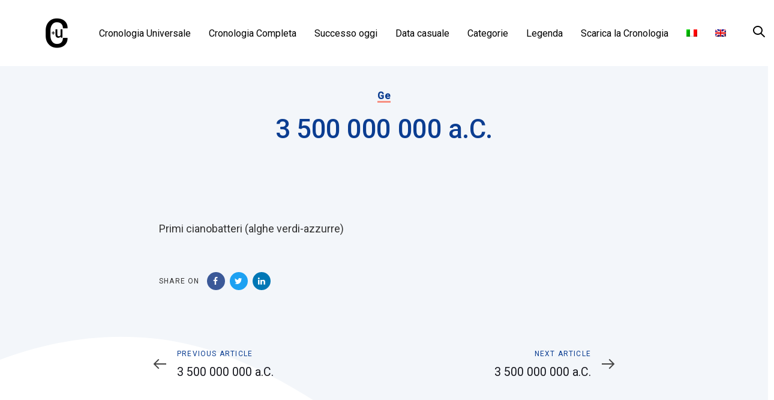

--- FILE ---
content_type: text/html; charset=UTF-8
request_url: https://cronologia-universale.it/3-500-000-000-a-c-6/
body_size: 63256
content:
<!DOCTYPE html>
<html lang="it-IT">
<head >

	<meta charset="UTF-8">
	<meta name="viewport" content="width=device-width, initial-scale=1.0" />
	<meta http-equiv="X-UA-Compatible" content="IE=edge">
	<link rel="profile" href="https://gmpg.org/xfn/11">
	<meta name="mobile-web-app-capable" content="yes">
<meta name="apple-mobile-web-app-capable" content="yes">
<meta name="apple-mobile-web-app-title" content="Cronologia Universale - ">
<link rel="pingback" href="https://cronologia-universale.it/xmlrpc.php" />
<meta name='robots' content='index, follow, max-image-preview:large, max-snippet:-1, max-video-preview:-1' />
	<style>img:is([sizes="auto" i], [sizes^="auto," i]) { contain-intrinsic-size: 3000px 1500px }</style>
	<link rel="alternate" hreflang="it" href="https://cronologia-universale.it/3-500-000-000-a-c-6/" />
<link rel="alternate" hreflang="en" href="https://cronologia-universale.it/en/3500000000-bc-6/" />
<link rel="alternate" hreflang="x-default" href="https://cronologia-universale.it/3-500-000-000-a-c-6/" />

	<!-- This site is optimized with the Yoast SEO plugin v26.0 - https://yoast.com/wordpress/plugins/seo/ -->
	<title>3 500 000 000 a.C. - Cronologia Universale</title>
	<link rel="canonical" href="https://cronologia-universale.it/3-500-000-000-a-c-6/" />
	<meta property="og:locale" content="it_IT" />
	<meta property="og:type" content="article" />
	<meta property="og:title" content="3 500 000 000 a.C. - Cronologia Universale" />
	<meta property="og:description" content="Primi cianobatteri (alghe verdi-azzurre)" />
	<meta property="og:url" content="https://cronologia-universale.it/3-500-000-000-a-c-6/" />
	<meta property="og:site_name" content="Cronologia Universale" />
	<meta property="article:published_time" content="2026-01-18T01:01:21+00:00" />
	<meta name="author" content="Rick" />
	<meta name="twitter:card" content="summary_large_image" />
	<meta name="twitter:label1" content="Scritto da" />
	<meta name="twitter:data1" content="Rick" />
	<script type="application/ld+json" class="yoast-schema-graph">{"@context":"https://schema.org","@graph":[{"@type":"WebPage","@id":"https://cronologia-universale.it/3-500-000-000-a-c-6/","url":"https://cronologia-universale.it/3-500-000-000-a-c-6/","name":"3 500 000 000 a.C. - Cronologia Universale","isPartOf":{"@id":"https://cronologia-universale.it/#website"},"datePublished":"2026-01-18T01:01:21+00:00","author":{"@id":"https://cronologia-universale.it/#/schema/person/f510f53010edc7a70b16caecf1c4af03"},"breadcrumb":{"@id":"https://cronologia-universale.it/3-500-000-000-a-c-6/#breadcrumb"},"inLanguage":"it-IT","potentialAction":[{"@type":"ReadAction","target":["https://cronologia-universale.it/3-500-000-000-a-c-6/"]}]},{"@type":"BreadcrumbList","@id":"https://cronologia-universale.it/3-500-000-000-a-c-6/#breadcrumb","itemListElement":[{"@type":"ListItem","position":1,"name":"Home","item":"https://cronologia-universale.it/"},{"@type":"ListItem","position":2,"name":"3 500 000 000 a.C."}]},{"@type":"WebSite","@id":"https://cronologia-universale.it/#website","url":"https://cronologia-universale.it/","name":"Cronologia Universale","description":"","potentialAction":[{"@type":"SearchAction","target":{"@type":"EntryPoint","urlTemplate":"https://cronologia-universale.it/?s={search_term_string}"},"query-input":{"@type":"PropertyValueSpecification","valueRequired":true,"valueName":"search_term_string"}}],"inLanguage":"it-IT"},{"@type":"Person","@id":"https://cronologia-universale.it/#/schema/person/f510f53010edc7a70b16caecf1c4af03","name":"Rick","image":{"@type":"ImageObject","inLanguage":"it-IT","@id":"https://cronologia-universale.it/#/schema/person/image/","url":"https://secure.gravatar.com/avatar/7f707c665808696c8fa12345661bf0ef3aa60982ce3781ec6cc5b16b7b828ba8?s=96&d=mm&r=g","contentUrl":"https://secure.gravatar.com/avatar/7f707c665808696c8fa12345661bf0ef3aa60982ce3781ec6cc5b16b7b828ba8?s=96&d=mm&r=g","caption":"Rick"},"sameAs":["https://cronologia-universale.it"],"url":"https://cronologia-universale.it/author/rick/"}]}</script>
	<!-- / Yoast SEO plugin. -->


<link rel='dns-prefetch' href='//www.googletagmanager.com' />
<link rel='dns-prefetch' href='//fonts.googleapis.com' />
<link rel="alternate" type="application/rss+xml" title="Cronologia Universale &raquo; Feed" href="https://cronologia-universale.it/feed/" />
<script type="text/javascript">
/* <![CDATA[ */
window._wpemojiSettings = {"baseUrl":"https:\/\/s.w.org\/images\/core\/emoji\/16.0.1\/72x72\/","ext":".png","svgUrl":"https:\/\/s.w.org\/images\/core\/emoji\/16.0.1\/svg\/","svgExt":".svg","source":{"concatemoji":"https:\/\/cronologia-universale.it\/wp-includes\/js\/wp-emoji-release.min.js?ver=6.8.3"}};
/*! This file is auto-generated */
!function(s,n){var o,i,e;function c(e){try{var t={supportTests:e,timestamp:(new Date).valueOf()};sessionStorage.setItem(o,JSON.stringify(t))}catch(e){}}function p(e,t,n){e.clearRect(0,0,e.canvas.width,e.canvas.height),e.fillText(t,0,0);var t=new Uint32Array(e.getImageData(0,0,e.canvas.width,e.canvas.height).data),a=(e.clearRect(0,0,e.canvas.width,e.canvas.height),e.fillText(n,0,0),new Uint32Array(e.getImageData(0,0,e.canvas.width,e.canvas.height).data));return t.every(function(e,t){return e===a[t]})}function u(e,t){e.clearRect(0,0,e.canvas.width,e.canvas.height),e.fillText(t,0,0);for(var n=e.getImageData(16,16,1,1),a=0;a<n.data.length;a++)if(0!==n.data[a])return!1;return!0}function f(e,t,n,a){switch(t){case"flag":return n(e,"\ud83c\udff3\ufe0f\u200d\u26a7\ufe0f","\ud83c\udff3\ufe0f\u200b\u26a7\ufe0f")?!1:!n(e,"\ud83c\udde8\ud83c\uddf6","\ud83c\udde8\u200b\ud83c\uddf6")&&!n(e,"\ud83c\udff4\udb40\udc67\udb40\udc62\udb40\udc65\udb40\udc6e\udb40\udc67\udb40\udc7f","\ud83c\udff4\u200b\udb40\udc67\u200b\udb40\udc62\u200b\udb40\udc65\u200b\udb40\udc6e\u200b\udb40\udc67\u200b\udb40\udc7f");case"emoji":return!a(e,"\ud83e\udedf")}return!1}function g(e,t,n,a){var r="undefined"!=typeof WorkerGlobalScope&&self instanceof WorkerGlobalScope?new OffscreenCanvas(300,150):s.createElement("canvas"),o=r.getContext("2d",{willReadFrequently:!0}),i=(o.textBaseline="top",o.font="600 32px Arial",{});return e.forEach(function(e){i[e]=t(o,e,n,a)}),i}function t(e){var t=s.createElement("script");t.src=e,t.defer=!0,s.head.appendChild(t)}"undefined"!=typeof Promise&&(o="wpEmojiSettingsSupports",i=["flag","emoji"],n.supports={everything:!0,everythingExceptFlag:!0},e=new Promise(function(e){s.addEventListener("DOMContentLoaded",e,{once:!0})}),new Promise(function(t){var n=function(){try{var e=JSON.parse(sessionStorage.getItem(o));if("object"==typeof e&&"number"==typeof e.timestamp&&(new Date).valueOf()<e.timestamp+604800&&"object"==typeof e.supportTests)return e.supportTests}catch(e){}return null}();if(!n){if("undefined"!=typeof Worker&&"undefined"!=typeof OffscreenCanvas&&"undefined"!=typeof URL&&URL.createObjectURL&&"undefined"!=typeof Blob)try{var e="postMessage("+g.toString()+"("+[JSON.stringify(i),f.toString(),p.toString(),u.toString()].join(",")+"));",a=new Blob([e],{type:"text/javascript"}),r=new Worker(URL.createObjectURL(a),{name:"wpTestEmojiSupports"});return void(r.onmessage=function(e){c(n=e.data),r.terminate(),t(n)})}catch(e){}c(n=g(i,f,p,u))}t(n)}).then(function(e){for(var t in e)n.supports[t]=e[t],n.supports.everything=n.supports.everything&&n.supports[t],"flag"!==t&&(n.supports.everythingExceptFlag=n.supports.everythingExceptFlag&&n.supports[t]);n.supports.everythingExceptFlag=n.supports.everythingExceptFlag&&!n.supports.flag,n.DOMReady=!1,n.readyCallback=function(){n.DOMReady=!0}}).then(function(){return e}).then(function(){var e;n.supports.everything||(n.readyCallback(),(e=n.source||{}).concatemoji?t(e.concatemoji):e.wpemoji&&e.twemoji&&(t(e.twemoji),t(e.wpemoji)))}))}((window,document),window._wpemojiSettings);
/* ]]> */
</script>
<style id='wp-emoji-styles-inline-css' type='text/css'>

	img.wp-smiley, img.emoji {
		display: inline !important;
		border: none !important;
		box-shadow: none !important;
		height: 1em !important;
		width: 1em !important;
		margin: 0 0.07em !important;
		vertical-align: -0.1em !important;
		background: none !important;
		padding: 0 !important;
	}
</style>
<link rel='stylesheet' id='wp-block-library-css' href='https://cronologia-universale.it/wp-includes/css/dist/block-library/style.min.css?ver=6.8.3' type='text/css' media='all' />
<style id='wp-block-library-theme-inline-css' type='text/css'>
.wp-block-audio :where(figcaption){color:#555;font-size:13px;text-align:center}.is-dark-theme .wp-block-audio :where(figcaption){color:#ffffffa6}.wp-block-audio{margin:0 0 1em}.wp-block-code{border:1px solid #ccc;border-radius:4px;font-family:Menlo,Consolas,monaco,monospace;padding:.8em 1em}.wp-block-embed :where(figcaption){color:#555;font-size:13px;text-align:center}.is-dark-theme .wp-block-embed :where(figcaption){color:#ffffffa6}.wp-block-embed{margin:0 0 1em}.blocks-gallery-caption{color:#555;font-size:13px;text-align:center}.is-dark-theme .blocks-gallery-caption{color:#ffffffa6}:root :where(.wp-block-image figcaption){color:#555;font-size:13px;text-align:center}.is-dark-theme :root :where(.wp-block-image figcaption){color:#ffffffa6}.wp-block-image{margin:0 0 1em}.wp-block-pullquote{border-bottom:4px solid;border-top:4px solid;color:currentColor;margin-bottom:1.75em}.wp-block-pullquote cite,.wp-block-pullquote footer,.wp-block-pullquote__citation{color:currentColor;font-size:.8125em;font-style:normal;text-transform:uppercase}.wp-block-quote{border-left:.25em solid;margin:0 0 1.75em;padding-left:1em}.wp-block-quote cite,.wp-block-quote footer{color:currentColor;font-size:.8125em;font-style:normal;position:relative}.wp-block-quote:where(.has-text-align-right){border-left:none;border-right:.25em solid;padding-left:0;padding-right:1em}.wp-block-quote:where(.has-text-align-center){border:none;padding-left:0}.wp-block-quote.is-large,.wp-block-quote.is-style-large,.wp-block-quote:where(.is-style-plain){border:none}.wp-block-search .wp-block-search__label{font-weight:700}.wp-block-search__button{border:1px solid #ccc;padding:.375em .625em}:where(.wp-block-group.has-background){padding:1.25em 2.375em}.wp-block-separator.has-css-opacity{opacity:.4}.wp-block-separator{border:none;border-bottom:2px solid;margin-left:auto;margin-right:auto}.wp-block-separator.has-alpha-channel-opacity{opacity:1}.wp-block-separator:not(.is-style-wide):not(.is-style-dots){width:100px}.wp-block-separator.has-background:not(.is-style-dots){border-bottom:none;height:1px}.wp-block-separator.has-background:not(.is-style-wide):not(.is-style-dots){height:2px}.wp-block-table{margin:0 0 1em}.wp-block-table td,.wp-block-table th{word-break:normal}.wp-block-table :where(figcaption){color:#555;font-size:13px;text-align:center}.is-dark-theme .wp-block-table :where(figcaption){color:#ffffffa6}.wp-block-video :where(figcaption){color:#555;font-size:13px;text-align:center}.is-dark-theme .wp-block-video :where(figcaption){color:#ffffffa6}.wp-block-video{margin:0 0 1em}:root :where(.wp-block-template-part.has-background){margin-bottom:0;margin-top:0;padding:1.25em 2.375em}
</style>
<style id='classic-theme-styles-inline-css' type='text/css'>
/*! This file is auto-generated */
.wp-block-button__link{color:#fff;background-color:#32373c;border-radius:9999px;box-shadow:none;text-decoration:none;padding:calc(.667em + 2px) calc(1.333em + 2px);font-size:1.125em}.wp-block-file__button{background:#32373c;color:#fff;text-decoration:none}
</style>
<style id='global-styles-inline-css' type='text/css'>
:root{--wp--preset--aspect-ratio--square: 1;--wp--preset--aspect-ratio--4-3: 4/3;--wp--preset--aspect-ratio--3-4: 3/4;--wp--preset--aspect-ratio--3-2: 3/2;--wp--preset--aspect-ratio--2-3: 2/3;--wp--preset--aspect-ratio--16-9: 16/9;--wp--preset--aspect-ratio--9-16: 9/16;--wp--preset--color--black: #000000;--wp--preset--color--cyan-bluish-gray: #abb8c3;--wp--preset--color--white: #ffffff;--wp--preset--color--pale-pink: #f78da7;--wp--preset--color--vivid-red: #cf2e2e;--wp--preset--color--luminous-vivid-orange: #ff6900;--wp--preset--color--luminous-vivid-amber: #fcb900;--wp--preset--color--light-green-cyan: #7bdcb5;--wp--preset--color--vivid-green-cyan: #00d084;--wp--preset--color--pale-cyan-blue: #8ed1fc;--wp--preset--color--vivid-cyan-blue: #0693e3;--wp--preset--color--vivid-purple: #9b51e0;--wp--preset--gradient--vivid-cyan-blue-to-vivid-purple: linear-gradient(135deg,rgba(6,147,227,1) 0%,rgb(155,81,224) 100%);--wp--preset--gradient--light-green-cyan-to-vivid-green-cyan: linear-gradient(135deg,rgb(122,220,180) 0%,rgb(0,208,130) 100%);--wp--preset--gradient--luminous-vivid-amber-to-luminous-vivid-orange: linear-gradient(135deg,rgba(252,185,0,1) 0%,rgba(255,105,0,1) 100%);--wp--preset--gradient--luminous-vivid-orange-to-vivid-red: linear-gradient(135deg,rgba(255,105,0,1) 0%,rgb(207,46,46) 100%);--wp--preset--gradient--very-light-gray-to-cyan-bluish-gray: linear-gradient(135deg,rgb(238,238,238) 0%,rgb(169,184,195) 100%);--wp--preset--gradient--cool-to-warm-spectrum: linear-gradient(135deg,rgb(74,234,220) 0%,rgb(151,120,209) 20%,rgb(207,42,186) 40%,rgb(238,44,130) 60%,rgb(251,105,98) 80%,rgb(254,248,76) 100%);--wp--preset--gradient--blush-light-purple: linear-gradient(135deg,rgb(255,206,236) 0%,rgb(152,150,240) 100%);--wp--preset--gradient--blush-bordeaux: linear-gradient(135deg,rgb(254,205,165) 0%,rgb(254,45,45) 50%,rgb(107,0,62) 100%);--wp--preset--gradient--luminous-dusk: linear-gradient(135deg,rgb(255,203,112) 0%,rgb(199,81,192) 50%,rgb(65,88,208) 100%);--wp--preset--gradient--pale-ocean: linear-gradient(135deg,rgb(255,245,203) 0%,rgb(182,227,212) 50%,rgb(51,167,181) 100%);--wp--preset--gradient--electric-grass: linear-gradient(135deg,rgb(202,248,128) 0%,rgb(113,206,126) 100%);--wp--preset--gradient--midnight: linear-gradient(135deg,rgb(2,3,129) 0%,rgb(40,116,252) 100%);--wp--preset--font-size--small: 13px;--wp--preset--font-size--medium: 20px;--wp--preset--font-size--large: 36px;--wp--preset--font-size--x-large: 42px;--wp--preset--spacing--20: 0.44rem;--wp--preset--spacing--30: 0.67rem;--wp--preset--spacing--40: 1rem;--wp--preset--spacing--50: 1.5rem;--wp--preset--spacing--60: 2.25rem;--wp--preset--spacing--70: 3.38rem;--wp--preset--spacing--80: 5.06rem;--wp--preset--shadow--natural: 6px 6px 9px rgba(0, 0, 0, 0.2);--wp--preset--shadow--deep: 12px 12px 50px rgba(0, 0, 0, 0.4);--wp--preset--shadow--sharp: 6px 6px 0px rgba(0, 0, 0, 0.2);--wp--preset--shadow--outlined: 6px 6px 0px -3px rgba(255, 255, 255, 1), 6px 6px rgba(0, 0, 0, 1);--wp--preset--shadow--crisp: 6px 6px 0px rgba(0, 0, 0, 1);}:where(.is-layout-flex){gap: 0.5em;}:where(.is-layout-grid){gap: 0.5em;}body .is-layout-flex{display: flex;}.is-layout-flex{flex-wrap: wrap;align-items: center;}.is-layout-flex > :is(*, div){margin: 0;}body .is-layout-grid{display: grid;}.is-layout-grid > :is(*, div){margin: 0;}:where(.wp-block-columns.is-layout-flex){gap: 2em;}:where(.wp-block-columns.is-layout-grid){gap: 2em;}:where(.wp-block-post-template.is-layout-flex){gap: 1.25em;}:where(.wp-block-post-template.is-layout-grid){gap: 1.25em;}.has-black-color{color: var(--wp--preset--color--black) !important;}.has-cyan-bluish-gray-color{color: var(--wp--preset--color--cyan-bluish-gray) !important;}.has-white-color{color: var(--wp--preset--color--white) !important;}.has-pale-pink-color{color: var(--wp--preset--color--pale-pink) !important;}.has-vivid-red-color{color: var(--wp--preset--color--vivid-red) !important;}.has-luminous-vivid-orange-color{color: var(--wp--preset--color--luminous-vivid-orange) !important;}.has-luminous-vivid-amber-color{color: var(--wp--preset--color--luminous-vivid-amber) !important;}.has-light-green-cyan-color{color: var(--wp--preset--color--light-green-cyan) !important;}.has-vivid-green-cyan-color{color: var(--wp--preset--color--vivid-green-cyan) !important;}.has-pale-cyan-blue-color{color: var(--wp--preset--color--pale-cyan-blue) !important;}.has-vivid-cyan-blue-color{color: var(--wp--preset--color--vivid-cyan-blue) !important;}.has-vivid-purple-color{color: var(--wp--preset--color--vivid-purple) !important;}.has-black-background-color{background-color: var(--wp--preset--color--black) !important;}.has-cyan-bluish-gray-background-color{background-color: var(--wp--preset--color--cyan-bluish-gray) !important;}.has-white-background-color{background-color: var(--wp--preset--color--white) !important;}.has-pale-pink-background-color{background-color: var(--wp--preset--color--pale-pink) !important;}.has-vivid-red-background-color{background-color: var(--wp--preset--color--vivid-red) !important;}.has-luminous-vivid-orange-background-color{background-color: var(--wp--preset--color--luminous-vivid-orange) !important;}.has-luminous-vivid-amber-background-color{background-color: var(--wp--preset--color--luminous-vivid-amber) !important;}.has-light-green-cyan-background-color{background-color: var(--wp--preset--color--light-green-cyan) !important;}.has-vivid-green-cyan-background-color{background-color: var(--wp--preset--color--vivid-green-cyan) !important;}.has-pale-cyan-blue-background-color{background-color: var(--wp--preset--color--pale-cyan-blue) !important;}.has-vivid-cyan-blue-background-color{background-color: var(--wp--preset--color--vivid-cyan-blue) !important;}.has-vivid-purple-background-color{background-color: var(--wp--preset--color--vivid-purple) !important;}.has-black-border-color{border-color: var(--wp--preset--color--black) !important;}.has-cyan-bluish-gray-border-color{border-color: var(--wp--preset--color--cyan-bluish-gray) !important;}.has-white-border-color{border-color: var(--wp--preset--color--white) !important;}.has-pale-pink-border-color{border-color: var(--wp--preset--color--pale-pink) !important;}.has-vivid-red-border-color{border-color: var(--wp--preset--color--vivid-red) !important;}.has-luminous-vivid-orange-border-color{border-color: var(--wp--preset--color--luminous-vivid-orange) !important;}.has-luminous-vivid-amber-border-color{border-color: var(--wp--preset--color--luminous-vivid-amber) !important;}.has-light-green-cyan-border-color{border-color: var(--wp--preset--color--light-green-cyan) !important;}.has-vivid-green-cyan-border-color{border-color: var(--wp--preset--color--vivid-green-cyan) !important;}.has-pale-cyan-blue-border-color{border-color: var(--wp--preset--color--pale-cyan-blue) !important;}.has-vivid-cyan-blue-border-color{border-color: var(--wp--preset--color--vivid-cyan-blue) !important;}.has-vivid-purple-border-color{border-color: var(--wp--preset--color--vivid-purple) !important;}.has-vivid-cyan-blue-to-vivid-purple-gradient-background{background: var(--wp--preset--gradient--vivid-cyan-blue-to-vivid-purple) !important;}.has-light-green-cyan-to-vivid-green-cyan-gradient-background{background: var(--wp--preset--gradient--light-green-cyan-to-vivid-green-cyan) !important;}.has-luminous-vivid-amber-to-luminous-vivid-orange-gradient-background{background: var(--wp--preset--gradient--luminous-vivid-amber-to-luminous-vivid-orange) !important;}.has-luminous-vivid-orange-to-vivid-red-gradient-background{background: var(--wp--preset--gradient--luminous-vivid-orange-to-vivid-red) !important;}.has-very-light-gray-to-cyan-bluish-gray-gradient-background{background: var(--wp--preset--gradient--very-light-gray-to-cyan-bluish-gray) !important;}.has-cool-to-warm-spectrum-gradient-background{background: var(--wp--preset--gradient--cool-to-warm-spectrum) !important;}.has-blush-light-purple-gradient-background{background: var(--wp--preset--gradient--blush-light-purple) !important;}.has-blush-bordeaux-gradient-background{background: var(--wp--preset--gradient--blush-bordeaux) !important;}.has-luminous-dusk-gradient-background{background: var(--wp--preset--gradient--luminous-dusk) !important;}.has-pale-ocean-gradient-background{background: var(--wp--preset--gradient--pale-ocean) !important;}.has-electric-grass-gradient-background{background: var(--wp--preset--gradient--electric-grass) !important;}.has-midnight-gradient-background{background: var(--wp--preset--gradient--midnight) !important;}.has-small-font-size{font-size: var(--wp--preset--font-size--small) !important;}.has-medium-font-size{font-size: var(--wp--preset--font-size--medium) !important;}.has-large-font-size{font-size: var(--wp--preset--font-size--large) !important;}.has-x-large-font-size{font-size: var(--wp--preset--font-size--x-large) !important;}
:where(.wp-block-post-template.is-layout-flex){gap: 1.25em;}:where(.wp-block-post-template.is-layout-grid){gap: 1.25em;}
:where(.wp-block-columns.is-layout-flex){gap: 2em;}:where(.wp-block-columns.is-layout-grid){gap: 2em;}
:root :where(.wp-block-pullquote){font-size: 1.5em;line-height: 1.6;}
</style>
<link rel='stylesheet' id='contact-form-7-css' href='https://cronologia-universale.it/wp-content/plugins/contact-form-7/includes/css/styles.css?ver=6.1.1' type='text/css' media='all' />
<link rel='stylesheet' id='wpml-legacy-horizontal-list-0-css' href='https://cronologia-universale.it/wp-content/plugins/sitepress-multilingual-cms/templates/language-switchers/legacy-list-horizontal/style.min.css?ver=1' type='text/css' media='all' />
<link rel='stylesheet' id='wpml-menu-item-0-css' href='https://cronologia-universale.it/wp-content/plugins/sitepress-multilingual-cms/templates/language-switchers/menu-item/style.min.css?ver=1' type='text/css' media='all' />
<link rel='stylesheet' id='ivory-search-styles-css' href='https://cronologia-universale.it/wp-content/plugins/add-search-to-menu/public/css/ivory-search.min.css?ver=5.5.11' type='text/css' media='all' />
<link rel='stylesheet' id='js_composer_front-css' href='https://cronologia-universale.it/wp-content/plugins/js_composer/assets/css/js_composer.min.css?ver=7.2' type='text/css' media='all' />
<link rel='stylesheet' id='ave-core-css' href='https://cronologia-universale.it/wp-content/plugins/ave-core/assets/css/ave-core.min.css?ver=6.8.3' type='text/css' media='all' />
<link rel='stylesheet' id='liquid-icons-css' href='https://cronologia-universale.it/wp-content/themes/ave/assets/vendors/liquid-icon/liquid-icon.min.css' type='text/css' media='all' />
<link rel='stylesheet' id='font-awesome-css' href='https://cronologia-universale.it/wp-content/themes/ave/assets/vendors/font-awesome/css/font-awesome.min.css' type='text/css' media='all' />
<link rel='stylesheet' id='bootstrap-css' href='https://cronologia-universale.it/wp-content/themes/ave/assets/vendors/bootstrap/css/bootstrap.min.css' type='text/css' media='all' />
<link rel='stylesheet' id='jquery-ui-css' href='https://cronologia-universale.it/wp-content/themes/ave/assets/vendors/jquery-ui/jquery-ui.css' type='text/css' media='all' />
<link rel='stylesheet' id='fresco-css' href='https://cronologia-universale.it/wp-content/themes/ave/assets/vendors/fresco/css/fresco.css' type='text/css' media='all' />
<link rel='stylesheet' id='flickity-css' href='https://cronologia-universale.it/wp-content/themes/ave/assets/vendors/flickity/flickity.min.css' type='text/css' media='all' />
<link rel='stylesheet' id='liquid-base-css' href='https://cronologia-universale.it/wp-content/themes/ave/style.css' type='text/css' media='all' />
<link rel='stylesheet' id='liquid-theme-css' href='https://cronologia-universale.it/wp-content/themes/ave/assets/css/theme.min.css' type='text/css' media='all' />
<link rel='stylesheet' id='child-one-style-css' href='https://cronologia-universale.it/wp-content/themes/ave-child/style.css?ver=6.8.3' type='text/css' media='all' />
<link rel='stylesheet' id='redux-google-fonts-liquid_one_opt-css' href='https://fonts.googleapis.com/css?family=Roboto%3A400%2C500%7CPoppins%3A400&#038;ver=6.8.3' type='text/css' media='all' />
<link rel='stylesheet' id='liquid-dynamic-css-css' href='//cronologia-universale.it/wp-content/uploads/liquid-styles/liquid-css-600411.css?timestamp=1769108064&#038;ver=6.8.3' type='text/css' media='all' />
<link rel='stylesheet' id='liquid-generated-responsive-css' href='//cronologia-universale.it/wp-content/uploads/liquid-styles/liquid-responsive-100.css?timestamp=1597759398&#038;ver=6.8.3' type='text/css' media='all' />
<script type="text/javascript" src="https://cronologia-universale.it/wp-includes/js/jquery/jquery.min.js?ver=3.7.1" id="jquery-core-js"></script>
<script type="text/javascript" src="https://cronologia-universale.it/wp-includes/js/jquery/jquery-migrate.min.js?ver=3.4.1" id="jquery-migrate-js"></script>
<script type="text/javascript" src="https://cronologia-universale.it/wp-content/themes/ave/assets/vendors/inline.js?ver=1.0" id="color-variable-js"></script>
<script type="text/javascript" id="color-variable-js-after">
/* <![CDATA[ */
function testCSSVariables(){var e="rgb(255, 198, 0)",o=document.createElement("span");o.style.setProperty("--color",e),o.style.setProperty("background","var(--color)"),document.body.appendChild(o);var r=getComputedStyle(o).backgroundColor===e;return document.body.removeChild(o),r};
/* ]]> */
</script>
<script type="text/javascript" src="https://cronologia-universale.it/wp-content/plugins/ave-core/shortcodes/blog/script.min.js?ver=6.8.3" id="ld_blog_script-js"></script>

<!-- Snippet del tag Google (gtag.js) aggiunto da Site Kit -->
<!-- Snippet Google Analytics aggiunto da Site Kit -->
<script type="text/javascript" src="https://www.googletagmanager.com/gtag/js?id=GT-WRFM86V" id="google_gtagjs-js" async></script>
<script type="text/javascript" id="google_gtagjs-js-after">
/* <![CDATA[ */
window.dataLayer = window.dataLayer || [];function gtag(){dataLayer.push(arguments);}
gtag("set","linker",{"domains":["cronologia-universale.it"]});
gtag("js", new Date());
gtag("set", "developer_id.dZTNiMT", true);
gtag("config", "GT-WRFM86V");
/* ]]> */
</script>
<script></script><link rel="https://api.w.org/" href="https://cronologia-universale.it/wp-json/" /><link rel="alternate" title="JSON" type="application/json" href="https://cronologia-universale.it/wp-json/wp/v2/posts/600411" /><link rel="EditURI" type="application/rsd+xml" title="RSD" href="https://cronologia-universale.it/xmlrpc.php?rsd" />
<meta name="generator" content="WordPress 6.8.3" />
<link rel='shortlink' href='https://cronologia-universale.it/?p=600411' />
<link rel="alternate" title="oEmbed (JSON)" type="application/json+oembed" href="https://cronologia-universale.it/wp-json/oembed/1.0/embed?url=https%3A%2F%2Fcronologia-universale.it%2F3-500-000-000-a-c-6%2F" />
<link rel="alternate" title="oEmbed (XML)" type="text/xml+oembed" href="https://cronologia-universale.it/wp-json/oembed/1.0/embed?url=https%3A%2F%2Fcronologia-universale.it%2F3-500-000-000-a-c-6%2F&#038;format=xml" />
<meta name="generator" content="WPML ver:4.7.6 stt:1,27;" />
<meta name="generator" content="Site Kit by Google 1.162.1" />
	<link rel="shortcut icon" href="https://cronologia-universale.it/wp-content/uploads/2020/08/cu-mobile.png" />
			<!-- For iPhone -->
		<link rel="apple-touch-icon-precomposed" href="https://cronologia-universale.it/wp-content/uploads/2020/08/cu-mobile.png">
			<!-- For iPhone 4 Retina display -->
		<link rel="apple-touch-icon" sizes="114x114" href="https://cronologia-universale.it/wp-content/uploads/2020/08/cu-mobile.png">
			<!-- For iPad -->
		<link rel="apple-touch-icon" sizes="72x72" href="https://cronologia-universale.it/wp-content/uploads/2020/08/cu-mobile.png">
			<!-- For iPad Retina display -->
		<link rel="apple-touch-icon" sizes="144x144" href="https://cronologia-universale.it/wp-content/uploads/2020/08/loghino-cu.png">
		<script type="text/javascript">
				window.liquidParams = {mobileNavBreakpoint:1199
				}	
			  </script><meta name="generator" content="Powered by WPBakery Page Builder - drag and drop page builder for WordPress."/>
		<style type="text/css" id="wp-custom-css">
			img[src$="/.jpg"] {
  display: none;
}
.single-data_di_oggi .blog-single .entry-content img {
	margin-top:20px;
	width:100%;
}

.single-data_di_oggi .blog-single .entry-content img:first-child {
	margin-top:0px;
	width:100%;
}

.single-data_di_oggi nav.post-nav {display:none;}		</style>
		<!-- Global site tag (gtag.js) - Google Analytics -->
<script async src="https://www.googletagmanager.com/gtag/js?id=UA-177521912-1"></script>
<script>
  window.dataLayer = window.dataLayer || [];
  function gtag(){dataLayer.push(arguments);}
  gtag('js', new Date());

  gtag('config', 'UA-177521912-1');
</script><noscript><style> .wpb_animate_when_almost_visible { opacity: 1; }</style></noscript><style type="text/css" data-type="vc_shortcodes-custom-css">.vc_custom_1597847235836{background-color: #ffffff !important;}</style>			<style type="text/css">
						#is-ajax-search-result-335778 .is-ajax-search-post,                        
	            #is-ajax-search-result-335778 .is-show-more-results,
	            #is-ajax-search-details-335778 .is-ajax-search-items > div {
					background-color: #ffffff !important;
				}
            				#is-ajax-search-result-335778 .is-ajax-search-post:hover,
	            #is-ajax-search-result-335778 .is-show-more-results:hover,
	            #is-ajax-search-details-335778 .is-ajax-search-tags-details > div:hover,
	            #is-ajax-search-details-335778 .is-ajax-search-categories-details > div:hover {
					background-color: #ffffff !important;
				}
                                        #is-ajax-search-result-335778 .is-ajax-term-label,
                #is-ajax-search-details-335778 .is-ajax-term-label,
				#is-ajax-search-result-335778,
                #is-ajax-search-details-335778 {
					color: #333333 !important;
				}
                        				#is-ajax-search-result-335778 a,
                #is-ajax-search-details-335778 a:not(.button) {
					color: #0b3d91 !important;
				}
                #is-ajax-search-details-335778 .is-ajax-woocommerce-actions a.button {
                	background-color: #0b3d91 !important;
                }
                        				#is-ajax-search-result-335778 .is-ajax-search-post,
				#is-ajax-search-details-335778 .is-ajax-search-post-details {
				    border-color: #ffffff !important;
				}
                #is-ajax-search-result-335778,
                #is-ajax-search-details-335778 {
                    background-color: #ffffff !important;
                }
						.is-form-id-335778 .is-search-submit:focus,
			.is-form-id-335778 .is-search-submit:hover,
			.is-form-id-335778 .is-search-submit,
            .is-form-id-335778 .is-search-icon {
			color: #ffffff !important;            background-color: #333333 !important;            border-color: #333333 !important;			}
                        	.is-form-id-335778 .is-search-submit path {
					fill: #ffffff !important;            	}
            			.is-form-id-335778 .is-search-input::-webkit-input-placeholder {
			    color: #333333 !important;
			}
			.is-form-id-335778 .is-search-input:-moz-placeholder {
			    color: #333333 !important;
			    opacity: 1;
			}
			.is-form-id-335778 .is-search-input::-moz-placeholder {
			    color: #333333 !important;
			    opacity: 1;
			}
			.is-form-id-335778 .is-search-input:-ms-input-placeholder {
			    color: #333333 !important;
			}
                        			.is-form-style-1.is-form-id-335778 .is-search-input:focus,
			.is-form-style-1.is-form-id-335778 .is-search-input:hover,
			.is-form-style-1.is-form-id-335778 .is-search-input,
			.is-form-style-2.is-form-id-335778 .is-search-input:focus,
			.is-form-style-2.is-form-id-335778 .is-search-input:hover,
			.is-form-style-2.is-form-id-335778 .is-search-input,
			.is-form-style-3.is-form-id-335778 .is-search-input:focus,
			.is-form-style-3.is-form-id-335778 .is-search-input:hover,
			.is-form-style-3.is-form-id-335778 .is-search-input,
			.is-form-id-335778 .is-search-input:focus,
			.is-form-id-335778 .is-search-input:hover,
			.is-form-id-335778 .is-search-input {
                                color: #333333 !important;                                border-color: #333333 !important;                                background-color: #ffffff !important;			}
                        			</style>
					<style type="text/css">
						#is-ajax-search-result-13602 .is-ajax-search-post,                        
	            #is-ajax-search-result-13602 .is-show-more-results,
	            #is-ajax-search-details-13602 .is-ajax-search-items > div {
					background-color: #ffffff !important;
				}
                            #is-ajax-search-result-13602 .is-ajax-term-label,
                #is-ajax-search-details-13602 .is-ajax-term-label,
				#is-ajax-search-result-13602,
                #is-ajax-search-details-13602 {
					color: #333333 !important;
				}
                        				#is-ajax-search-result-13602 a,
                #is-ajax-search-details-13602 a:not(.button) {
					color: #0b3d91 !important;
				}
                #is-ajax-search-details-13602 .is-ajax-woocommerce-actions a.button {
                	background-color: #0b3d91 !important;
                }
                        				#is-ajax-search-result-13602 .is-ajax-search-post,
				#is-ajax-search-details-13602 .is-ajax-search-post-details {
				    border-color: #ffffff !important;
				}
                #is-ajax-search-result-13602,
                #is-ajax-search-details-13602 {
                    background-color: #ffffff !important;
                }
						.is-form-id-13602 .is-search-submit:focus,
			.is-form-id-13602 .is-search-submit:hover,
			.is-form-id-13602 .is-search-submit,
            .is-form-id-13602 .is-search-icon {
			color: #ffffff !important;            background-color: #333333 !important;            border-color: #333333 !important;			}
                        	.is-form-id-13602 .is-search-submit path {
					fill: #ffffff !important;            	}
            			.is-form-id-13602 .is-search-input::-webkit-input-placeholder {
			    color: #333333 !important;
			}
			.is-form-id-13602 .is-search-input:-moz-placeholder {
			    color: #333333 !important;
			    opacity: 1;
			}
			.is-form-id-13602 .is-search-input::-moz-placeholder {
			    color: #333333 !important;
			    opacity: 1;
			}
			.is-form-id-13602 .is-search-input:-ms-input-placeholder {
			    color: #333333 !important;
			}
                        			.is-form-style-1.is-form-id-13602 .is-search-input:focus,
			.is-form-style-1.is-form-id-13602 .is-search-input:hover,
			.is-form-style-1.is-form-id-13602 .is-search-input,
			.is-form-style-2.is-form-id-13602 .is-search-input:focus,
			.is-form-style-2.is-form-id-13602 .is-search-input:hover,
			.is-form-style-2.is-form-id-13602 .is-search-input,
			.is-form-style-3.is-form-id-13602 .is-search-input:focus,
			.is-form-style-3.is-form-id-13602 .is-search-input:hover,
			.is-form-style-3.is-form-id-13602 .is-search-input,
			.is-form-id-13602 .is-search-input:focus,
			.is-form-id-13602 .is-search-input:hover,
			.is-form-id-13602 .is-search-input {
                                color: #333333 !important;                                border-color: #333333 !important;                                background-color: #ffffff !important;			}
                        			</style>
					<style type="text/css">
					.is-form-id-13600 .is-search-input::-webkit-input-placeholder {
			    color: #f13c46 !important;
			}
			.is-form-id-13600 .is-search-input:-moz-placeholder {
			    color: #f13c46 !important;
			    opacity: 1;
			}
			.is-form-id-13600 .is-search-input::-moz-placeholder {
			    color: #f13c46 !important;
			    opacity: 1;
			}
			.is-form-id-13600 .is-search-input:-ms-input-placeholder {
			    color: #f13c46 !important;
			}
                        			.is-form-style-1.is-form-id-13600 .is-search-input:focus,
			.is-form-style-1.is-form-id-13600 .is-search-input:hover,
			.is-form-style-1.is-form-id-13600 .is-search-input,
			.is-form-style-2.is-form-id-13600 .is-search-input:focus,
			.is-form-style-2.is-form-id-13600 .is-search-input:hover,
			.is-form-style-2.is-form-id-13600 .is-search-input,
			.is-form-style-3.is-form-id-13600 .is-search-input:focus,
			.is-form-style-3.is-form-id-13600 .is-search-input:hover,
			.is-form-style-3.is-form-id-13600 .is-search-input,
			.is-form-id-13600 .is-search-input:focus,
			.is-form-id-13600 .is-search-input:hover,
			.is-form-id-13600 .is-search-input {
                                color: #f13c46 !important;                                border-color: #333333 !important;                                background-color: #ffffff !important;			}
                        			</style>
		
</head>

<body data-rsssl=1 class="wp-singular post-template-default single single-post postid-600411 single-format-standard wp-embed-responsive wp-theme-ave wp-child-theme-ave-child ave blog-single-modern blog-single-post-has-not-thumbnail site-wide-layout lazyload-enabled wpb-js-composer js-comp-ver-7.2 vc_responsive" dir="ltr" itemscope="itemscope" itemtype="http://schema.org/Blog" data-mobile-nav-style="modern" data-mobile-nav-scheme="dark" data-mobile-nav-trigger-alignment="right" data-mobile-header-scheme="light" data-mobile-secondary-bar="false" data-mobile-logo-alignment="default">

	
	<script type="text/javascript">
				(function() {
					if(!testCSSVariables()){var script=document.createElement("script"),body=document.querySelector("body");script.onreadystatechange = function () { if (this.readyState == 'complete' || this.readyState == 'loaded') { cssVars(); } };script.onload = function() { cssVars(); };script.src="assets/vendors/css-vars-ponyfill.min.js",body.insertBefore(script,body.lastChild);};
				}());
			</script><div><span class="screen-reader-text">Skip links</span><ul class="liquid-skip-link screen-reader-text"><li><a href="#primary" class="screen-reader-shortcut"> Skip to primary navigation</a></li><li><a href="#content" class="screen-reader-shortcut"> Skip to content</a></li></ul></div>

	<div id="wrap">

		<header class="header site-header main-header " data-react-to-megamenu="true" id="header" itemscope="itemscope" itemtype="http://schema.org/WPHeader">
<div  class="mainbar-wrap  vc_custom_1597847235836 " ><span class="megamenu-hover-bg"></span>	<div class="container mainbar-container">		<div class="mainbar">			<div class="row mainbar-row align-items-lg-stretch"><div  class="col vc_col-sm-4  ">
<div id="ld_header_image_69727260a8df0" class="navbar-header ld_header_image_69727260a8df0">

	<a class="navbar-brand" href="https://cronologia-universale.it/" rel="home"><span class="navbar-brand-inner">    <img class="mobile-logo-default" src="https://cronologia-universale.it/wp-content/uploads/2020/08/cu-mobile.png" alt="Cronologia Universale"  /><img class="logo-default" src="https://cronologia-universale.it/wp-content/uploads/2020/08/loghino-cu.png" alt="Cronologia Universale"  /></span></a>	<button type="button" class="navbar-toggle collapsed nav-trigger style-mobile" data-toggle="collapse" data-target="#main-header-collapse" aria-expanded="false" data-changeclassnames='{ "html": "mobile-nav-activated overflow-hidden" }'>
				<span class="sr-only">Toggle navigation</span>
				<span class="bars">
					<span class="bar"></span>
					<span class="bar"></span>
					<span class="bar"></span>
				</span>
			</button>	
</div><!-- /.navbar-header --></div><div  class="col-auto vc_col-sm-4   text-center text-center"><div class="collapse navbar-collapse ld_header_collapsed_69727260a92c3" id="main-header-collapse">
	<style>.ld_header_menu_69727260a94d1.main-nav > li > a{color:rgb(0, 0, 0);}.ld_header_menu_69727260a94d1.main-nav > li > a:hover{color:rgb(220, 83, 83);}</style><ul id="primary-nav" class="main-nav ld_header_menu_69727260a94d1 main-nav-hover-default nav align-items-lg-stretch justify-content-lg-start" data-submenu-options='{"toggleType":"fade","handler":"mouse-in-out"}' ><li id="menu-item-13570" class="menu-item menu-item-type-post_type menu-item-object-page menu-item-home menu-item-13570"><a href="https://cronologia-universale.it/"><span class="link-icon"></span><span class="link-txt"><span class="link-ext"></span><span class="txt">Cronologia Universale<span class="submenu-expander"> <i class="fa fa-angle-down"></i> </span></span></span></a></li>
<li id="menu-item-115782" class="menu-item menu-item-type-post_type menu-item-object-page menu-item-115782"><a href="https://cronologia-universale.it/cronologia-completa/"><span class="link-icon"></span><span class="link-txt"><span class="link-ext"></span><span class="txt">Cronologia Completa<span class="submenu-expander"> <i class="fa fa-angle-down"></i> </span></span></span></a></li>
<li id="menu-item-633373" class="menu-item menu-item-type-custom menu-item-object-custom menu-item-633373"><a href="/successo-oggi"><span class="link-icon"></span><span class="link-txt"><span class="link-ext"></span><span class="txt">Successo oggi<span class="submenu-expander"> <i class="fa fa-angle-down"></i> </span></span></span></a></li>
<li id="menu-item-39250" class="menu-item menu-item-type-custom menu-item-object-custom menu-item-39250"><a href="https://cronologia-universale.it/?redirect_to=random"><span class="link-icon"></span><span class="link-txt"><span class="link-ext"></span><span class="txt">Data casuale<span class="submenu-expander"> <i class="fa fa-angle-down"></i> </span></span></span></a></li>
<li id="menu-item-30192" class="menu-item menu-item-type-custom menu-item-object-custom menu-item-has-children menu-item-30192"><a href="#"><span class="link-icon"></span><span class="link-txt"><span class="link-ext"></span><span class="txt">Categorie<span class="submenu-expander"> <i class="fa fa-angle-down"></i> </span></span></span></a>
<ul class="nav-item-children">
	<li id="menu-item-30400" class="menu-item menu-item-type-taxonomy menu-item-object-category menu-item-30400"><a href="https://cronologia-universale.it/category/vg/"><span class="link-icon"></span><span class="link-txt"><span class="link-ext"></span><span class="txt">VG<span class="submenu-expander"> <i class="fa fa-angle-down"></i> </span></span></span></a></li>
	<li id="menu-item-30401" class="menu-item menu-item-type-taxonomy menu-item-object-category menu-item-30401"><a href="https://cronologia-universale.it/category/s/"><span class="link-icon"></span><span class="link-txt"><span class="link-ext"></span><span class="txt">S<span class="submenu-expander"> <i class="fa fa-angle-down"></i> </span></span></span></a></li>
	<li id="menu-item-30403" class="menu-item menu-item-type-taxonomy menu-item-object-category menu-item-30403"><a href="https://cronologia-universale.it/category/ev/"><span class="link-icon"></span><span class="link-txt"><span class="link-ext"></span><span class="txt">Ev<span class="submenu-expander"> <i class="fa fa-angle-down"></i> </span></span></span></a></li>
	<li id="menu-item-30404" class="menu-item menu-item-type-taxonomy menu-item-object-category menu-item-30404"><a href="https://cronologia-universale.it/category/as/"><span class="link-icon"></span><span class="link-txt"><span class="link-ext"></span><span class="txt">AS<span class="submenu-expander"> <i class="fa fa-angle-down"></i> </span></span></span></a></li>
	<li id="menu-item-30406" class="menu-item menu-item-type-taxonomy menu-item-object-category menu-item-30406"><a href="https://cronologia-universale.it/category/cs/"><span class="link-icon"></span><span class="link-txt"><span class="link-ext"></span><span class="txt">Cs<span class="submenu-expander"> <i class="fa fa-angle-down"></i> </span></span></span></a></li>
	<li id="menu-item-30408" class="menu-item menu-item-type-taxonomy menu-item-object-category menu-item-30408"><a href="https://cronologia-universale.it/category/b/"><span class="link-icon"></span><span class="link-txt"><span class="link-ext"></span><span class="txt">B<span class="submenu-expander"> <i class="fa fa-angle-down"></i> </span></span></span></a></li>
	<li id="menu-item-30409" class="menu-item menu-item-type-taxonomy menu-item-object-category menu-item-30409"><a href="https://cronologia-universale.it/category/fq/"><span class="link-icon"></span><span class="link-txt"><span class="link-ext"></span><span class="txt">FQ<span class="submenu-expander"> <i class="fa fa-angle-down"></i> </span></span></span></a></li>
	<li id="menu-item-30411" class="menu-item menu-item-type-taxonomy menu-item-object-category menu-item-30411"><a href="https://cronologia-universale.it/category/cn/"><span class="link-icon"></span><span class="link-txt"><span class="link-ext"></span><span class="txt">CN<span class="submenu-expander"> <i class="fa fa-angle-down"></i> </span></span></span></a></li>
	<li id="menu-item-30412" class="menu-item menu-item-type-taxonomy menu-item-object-category menu-item-30412"><a href="https://cronologia-universale.it/category/mt/"><span class="link-icon"></span><span class="link-txt"><span class="link-ext"></span><span class="txt">Mt<span class="submenu-expander"> <i class="fa fa-angle-down"></i> </span></span></span></a></li>
	<li id="menu-item-30414" class="menu-item menu-item-type-taxonomy menu-item-object-category current-post-ancestor current-menu-parent current-post-parent menu-item-30414"><a href="https://cronologia-universale.it/category/ge/"><span class="link-icon"></span><span class="link-txt"><span class="link-ext"></span><span class="txt">Ge<span class="submenu-expander"> <i class="fa fa-angle-down"></i> </span></span></span></a></li>
	<li id="menu-item-469195" class="menu-item menu-item-type-taxonomy menu-item-object-category menu-item-469195"><a href="https://cronologia-universale.it/category/a/"><span class="link-icon"></span><span class="link-txt"><span class="link-ext"></span><span class="txt">A<span class="submenu-expander"> <i class="fa fa-angle-down"></i> </span></span></span></a></li>
	<li id="menu-item-469196" class="menu-item menu-item-type-taxonomy menu-item-object-category menu-item-469196"><a href="https://cronologia-universale.it/category/ca/"><span class="link-icon"></span><span class="link-txt"><span class="link-ext"></span><span class="txt">Ca<span class="submenu-expander"> <i class="fa fa-angle-down"></i> </span></span></span></a></li>
	<li id="menu-item-469197" class="menu-item menu-item-type-taxonomy menu-item-object-category menu-item-469197"><a href="https://cronologia-universale.it/category/e/"><span class="link-icon"></span><span class="link-txt"><span class="link-ext"></span><span class="txt">E<span class="submenu-expander"> <i class="fa fa-angle-down"></i> </span></span></span></a></li>
	<li id="menu-item-469198" class="menu-item menu-item-type-taxonomy menu-item-object-category menu-item-469198"><a href="https://cronologia-universale.it/category/fc/"><span class="link-icon"></span><span class="link-txt"><span class="link-ext"></span><span class="txt">FC<span class="submenu-expander"> <i class="fa fa-angle-down"></i> </span></span></span></a></li>
	<li id="menu-item-469199" class="menu-item menu-item-type-taxonomy menu-item-object-category menu-item-469199"><a href="https://cronologia-universale.it/category/g/"><span class="link-icon"></span><span class="link-txt"><span class="link-ext"></span><span class="txt">G<span class="submenu-expander"> <i class="fa fa-angle-down"></i> </span></span></span></a></li>
	<li id="menu-item-469200" class="menu-item menu-item-type-taxonomy menu-item-object-category menu-item-469200"><a href="https://cronologia-universale.it/category/sc/"><span class="link-icon"></span><span class="link-txt"><span class="link-ext"></span><span class="txt">SC<span class="submenu-expander"> <i class="fa fa-angle-down"></i> </span></span></span></a></li>
</ul>
</li>
<li id="menu-item-13577" class="menu-item menu-item-type-post_type menu-item-object-page menu-item-13577"><a href="https://cronologia-universale.it/legenda/"><span class="link-icon"></span><span class="link-txt"><span class="link-ext"></span><span class="txt">Legenda<span class="submenu-expander"> <i class="fa fa-angle-down"></i> </span></span></span></a></li>
<li id="menu-item-39275" class="menu-item menu-item-type-custom menu-item-object-custom menu-item-39275"><a href="https://cronologia-universale.it/wp-content/uploads/2025/12/Cronologia-Natale2025.xlsx"><span class="link-icon"></span><span class="link-txt"><span class="link-ext"></span><span class="txt">Scarica la Cronologia<span class="submenu-expander"> <i class="fa fa-angle-down"></i> </span></span></span></a></li>
<li id="menu-item-wpml-ls-18-it" class="menu-item wpml-ls-slot-18 wpml-ls-item wpml-ls-item-it wpml-ls-current-language wpml-ls-menu-item wpml-ls-first-item menu-item-type-wpml_ls_menu_item menu-item-object-wpml_ls_menu_item menu-item-wpml-ls-18-it"><a href="https://cronologia-universale.it/3-500-000-000-a-c-6/" title="Passa a "><span class="link-icon"></span><span class="link-txt"><span class="link-ext"></span><span class="txt"><img
            class="wpml-ls-flag"
            src="https://cronologia-universale.it/wp-content/plugins/sitepress-multilingual-cms/res/flags/it.png"
            alt="Italiano"
            
            
    /><span class="submenu-expander"> <i class="fa fa-angle-down"></i> </span></span></span></a></li>
<li id="menu-item-wpml-ls-18-en" class="menu-item wpml-ls-slot-18 wpml-ls-item wpml-ls-item-en wpml-ls-menu-item wpml-ls-last-item menu-item-type-wpml_ls_menu_item menu-item-object-wpml_ls_menu_item menu-item-wpml-ls-18-en"><a href="https://cronologia-universale.it/en/3500000000-bc-6/" title="Passa a "><span class="link-icon"></span><span class="link-txt"><span class="link-ext"></span><span class="txt"><img
            class="wpml-ls-flag"
            src="https://cronologia-universale.it/wp-content/plugins/sitepress-multilingual-cms/res/flags/en.png"
            alt="Inglese"
            
            
    /><span class="submenu-expander"> <i class="fa fa-angle-down"></i> </span></span></span></a></li>
</ul>
	
</div><!-- /.navbar-collapse --></div><div  class="col vc_col-sm-4   text-right text-right"><div class="header-module lqd-show-on-mobile font-weight-normal">
	<div class="ld-module-search lqd-module-search-slide-top " data-module-style='lqd-search-style-slide-top'>
<!-- <div class="ld-module-search lqd-module-search-slide-top lqd-module-search-dark"> -->

	
	<span class="ld-module-trigger" data-ld-toggle="true" data-toggle="collapse" data-target="#search-69727260b83c5" aria-controls="search-69727260b83c5" aria-expanded="false">
				<span class="ld-module-trigger-icon">
			<i class="icon-ld-search"></i>
		</span><!-- /.ld-module-trigger-icon --> 
	</span><!-- /.ld-module-trigger -->
	
	<div class="ld-module-dropdown collapse" id="search-69727260b83c5" aria-expanded="false">
		
		<div class="ld-search-form-container">
			<form role="search" method="get" action="https://cronologia-universale.it/" class="ld-search-form">
				<input type="search" placeholder="Search" value="" name="s">
				<span class="input-icon" data-ld-toggle="true" data-toggle="collapse" data-target="#search-69727260b83c5" aria-controls="search-69727260b83c5" aria-expanded="false"><i class="icon-ld-search"></i></span>
				<input type="hidden" name="post_type" value="post" />
			</form>
					</div><!-- /.ld-search-form-container -->
		
	</div><!-- /.ld-module-dropdown -->
	
</div><!-- /.module-search --></div></div>			</div><!-- /.row mainbar-row -->		</div><!-- /.mainbar -->	</div><!-- /.container --></div><!-- /.mainbar-wrap --></header><div class="titlebar text-center" >
	
			</div><!-- /.titlebar -->
		<main class="content" id="content">
			<div class="blog-single-details">

	<div class="blog-single-cover-bg">
		<svg fill="#F3F6FA" xmlns="http://www.w3.org/2000/svg" width="1440" height="750" viewBox="0 0 1440 750" preserveAspectRatio="none">
			<path d="M0,59 L0,676.474354 C0,676.474354 252.696058,466.245028 572.042187,517.808554 C891.388316,569.37208 1071.97409,872.834039 1420.09555,796.862473 C1768.21701,720.890907 1925,517.808554 1925,517.808554 L1925,59 L0,59 Z" transform="translate(-243 -59)"/>
		</svg>			
	</div><!-- /.blog-single-cover-bg -->
	
		<div class="container">
		<div class="row">
			<div class="col-md-8 col-md-offset-2 text-center">
				
				<header class="entry-header blog-single-header">
					<span class="cat-links">
						<span class="screen-reader-text">Published on:</span>
						<a href="https://cronologia-universale.it/category/ge/" rel="category tag">Ge</a>					</span>
					
					<h1 class="blog-single-title entry-title h2" data-split-text="true" data-split-options='{ "type": "lines" }'>3 500 000 000 a.C.</h1>					
										
					<div class="post-meta">
						<a href="https://cronologia-universale.it/author/rick/" class="byline url fn n">
							<span class="screen-reader-text">Author:</span>
							<img alt='' src='https://secure.gravatar.com/avatar/7f707c665808696c8fa12345661bf0ef3aa60982ce3781ec6cc5b16b7b828ba8?s=80&#038;d=mm&#038;r=g' srcset='https://secure.gravatar.com/avatar/7f707c665808696c8fa12345661bf0ef3aa60982ce3781ec6cc5b16b7b828ba8?s=160&#038;d=mm&#038;r=g 2x' class='avatar avatar-80 photo circle' height='80' width='80' decoding='async'/>							<span class="author vcard">Rick</span>
						</a>
					</div><!-- /.post-meta -->
					
				</header><!-- /.blog-single-header -->
				
			</div><!-- /.col-md-8 -->
		</div><!-- /.row -->
	</div><!-- /.container -->
		
	<div class="blog-single-cover border-radius-10" data-inview="true" data-inview-options='{ "onImagesLoaded": true }' style="background-color: #666871;">
				<figure class="blog-single-media post-image hmedia" data-responsive-bg="true" data-parallax="true" data-parallax-options='{ "parallaxBG": true }' data-parallax-from='{ "translateY": "-20%" }' data-parallax-to='{ "translateY": "0%" }'>
					</figure>	
			</div><!-- /.blog-single-cover -->
	
</div><!-- /.blog-single-details -->

<article class="blog-single">
	
	<div class="container">
		
		<div class="row">
			
			<div class="col-md-8 col-md-offset-2 contents-container">				
				<div class="blog-single-content entry-content">	
				<p>Primi cianobatteri (alghe verdi-azzurre)</p>
				</div><!-- /.blog-single-content entry-content -->
				
								<footer class="blog-single-footer entry-footer">
													<span class="share-links"><span class="text-uppercase ltr-sp-1">Share On</span>		<ul class="social-icon circle branded social-icon-sm">
			<li><a rel="nofollow" target="_blank" href="https://www.facebook.com/sharer/sharer.php?u=https://cronologia-universale.it/3-500-000-000-a-c-6/"><i class="fa fa-facebook"></i></a></li>
			<li><a rel="nofollow" target="_blank" href="https://twitter.com/intent/tweet?text=3%20500%20000%20000%20a.C.&amp;url=https://cronologia-universale.it/3-500-000-000-a-c-6/"><i class="fa fa-twitter"></i></a></li>
						<li><a rel="nofollow" target="_blank" href="https://www.linkedin.com/shareArticle?mini=true&url=https://cronologia-universale.it/3-500-000-000-a-c-6/&amp;title=3 500 000 000 a.C.&amp;source=Cronologia Universale"><i class="fa fa-linkedin"></i></a></li>
		</ul>
		</span>								</footer><!-- /.blog-single-footer entry-footer -->
								
								<nav class="post-nav">

	<h2 class="screen-reader-text">Post navigation</h2>

		<div class="nav-previous">
		<a href="https://cronologia-universale.it/3-500-000-000-a-c-5/" rel="prev">
			<svg version="1.1" xmlns="http://www.w3.org/2000/svg" xmlns:xlink="http://www.w3.org/1999/xlink" fill="none" stroke="#444" stroke-width="2" x="0px" y="0px" viewBox="0 0 24 24" xml:space="preserve" width="24" height="24">
				<g>
					<line stroke-miterlimit="10" x1="22" y1="12" x2="2" y2="12" stroke-linejoin="miter" stroke-linecap="butt"></line>
					<polyline stroke-linecap="square" stroke-miterlimit="10" points="9,19 2,12 9,5 " stroke-linejoin="miter"></polyline>
				</g>
			</svg>
			<span class="screen-reader-text">Previous Article</span>
			<span aria-hidden="true" class="nav-subtitle">Previous Article</span>
			<span class="nav-title">3 500 000 000 a.C.</span>
		</a>
	</div>
		
		<div class="nav-next">
		<a href="https://cronologia-universale.it/3-500-000-000-a-c-7/" rel="next">
			<svg version="1.1" xmlns="http://www.w3.org/2000/svg" xmlns:xlink="http://www.w3.org/1999/xlink" fill="none" stroke="#444" stroke-width="2" x="0px" y="0px" viewBox="0 0 24 24" xml:space="preserve" width="24" height="24">
				<g transform="rotate(180 12,12) ">
					<line stroke-miterlimit="10" x1="22" y1="12" x2="2" y2="12" stroke-linejoin="miter" stroke-linecap="butt"></line>
					<polyline stroke-linecap="square" stroke-miterlimit="10" points="9,19 2,12 9,5 " stroke-linejoin="miter"></polyline>
				</g>
			</svg>
			<span class="screen-reader-text">Next Article</span>
			<span aria-hidden="true" class="nav-subtitle">Next Article</span>
			<span class="nav-title">3 500 000 000 a.C.</span>
		</a>
	</div>
		
</nav><!-- /.post-nav -->				
			</div><!-- /.col-md-8 -->
						
		</div><!-- /.row -->
	</div><!-- /.container -->

		
	
			
</article><!-- /.blog-single -->
					</main><!-- #content -->
		<style>.main-footer {background-color: #333333;color: #ffffff;padding-top: 15px;padding-bottom: 15px}.main-footer a:not(.btn) { color: #ffffff }</style><footer class="main-footer site-footer footer" id="footer" itemscope="itemscope" itemtype="http://schema.org/WPFooter">
	<section class="vc_row wpb_row vc_row-fluid liquid-row-shadowbox-69727260c47e6"><div class="ld-container container"><div class="row ld-row"><div class="wpb_column vc_column_container vc_col-sm-12 liquid-column-69727260ccaf8"><div class="vc_column-inner"><div class="wpb_wrapper "   ><div class="wpb_wrapper-inner">
	<div class="wpb_text_column wpb_content_element " >
		<div class="wpb_wrapper">
			<p style="text-align: center;"><a href="https://cronologia-universale.it/cookie-policy/">Cookie</a>  • <a href="https://cronologia-universale.it/privacy-policy/">Privacy</a></p>

		</div>
	</div>
</div></div></div></div></div></div></section><section class="vc_row wpb_row vc_row-fluid liquid-row-shadowbox-69727260ccef9"><div class="ld-container container"><div class="row ld-row"><div class="wpb_column vc_column_container vc_col-sm-12 liquid-column-69727260cd06f"><div class="vc_column-inner"><div class="wpb_wrapper "   ><div class="wpb_wrapper-inner">
	<div class="wpb_text_column wpb_content_element " >
		<div class="wpb_wrapper">
			<p style="text-align: center;">Davide Borghi</p>

		</div>
	</div>
</div></div></div></div></div></div></section></footer>
	</div><!-- .site-container -->

	
	<script type="speculationrules">
{"prefetch":[{"source":"document","where":{"and":[{"href_matches":"\/*"},{"not":{"href_matches":["\/wp-*.php","\/wp-admin\/*","\/wp-content\/uploads\/*","\/wp-content\/*","\/wp-content\/plugins\/*","\/wp-content\/themes\/ave-child\/*","\/wp-content\/themes\/ave\/*","\/*\\?(.+)"]}},{"not":{"selector_matches":"a[rel~=\"nofollow\"]"}},{"not":{"selector_matches":".no-prefetch, .no-prefetch a"}}]},"eagerness":"conservative"}]}
</script>
<script type="text/html" id="wpb-modifications"> window.wpbCustomElement = 1; </script><script type="text/javascript" src="https://cronologia-universale.it/wp-includes/js/dist/hooks.min.js?ver=4d63a3d491d11ffd8ac6" id="wp-hooks-js"></script>
<script type="text/javascript" src="https://cronologia-universale.it/wp-includes/js/dist/i18n.min.js?ver=5e580eb46a90c2b997e6" id="wp-i18n-js"></script>
<script type="text/javascript" id="wp-i18n-js-after">
/* <![CDATA[ */
wp.i18n.setLocaleData( { 'text direction\u0004ltr': [ 'ltr' ] } );
/* ]]> */
</script>
<script type="text/javascript" src="https://cronologia-universale.it/wp-content/plugins/contact-form-7/includes/swv/js/index.js?ver=6.1.1" id="swv-js"></script>
<script type="text/javascript" id="contact-form-7-js-translations">
/* <![CDATA[ */
( function( domain, translations ) {
	var localeData = translations.locale_data[ domain ] || translations.locale_data.messages;
	localeData[""].domain = domain;
	wp.i18n.setLocaleData( localeData, domain );
} )( "contact-form-7", {"translation-revision-date":"2025-08-13 10:50:50+0000","generator":"GlotPress\/4.0.1","domain":"messages","locale_data":{"messages":{"":{"domain":"messages","plural-forms":"nplurals=2; plural=n != 1;","lang":"it"},"This contact form is placed in the wrong place.":["Questo modulo di contatto \u00e8 posizionato nel posto sbagliato."],"Error:":["Errore:"]}},"comment":{"reference":"includes\/js\/index.js"}} );
/* ]]> */
</script>
<script type="text/javascript" id="contact-form-7-js-before">
/* <![CDATA[ */
var wpcf7 = {
    "api": {
        "root": "https:\/\/cronologia-universale.it\/wp-json\/",
        "namespace": "contact-form-7\/v1"
    }
};
/* ]]> */
</script>
<script type="text/javascript" src="https://cronologia-universale.it/wp-content/plugins/contact-form-7/includes/js/index.js?ver=6.1.1" id="contact-form-7-js"></script>
<script type="text/javascript" src="https://cronologia-universale.it/wp-content/themes/ave/assets/vendors/bootstrap/js/bootstrap.min.js" id="bootstrap-js"></script>
<script type="text/javascript" src="https://cronologia-universale.it/wp-content/themes/ave/assets/vendors/intersection-observer.js" id="intersection-observer-js"></script>
<script type="text/javascript" src="https://cronologia-universale.it/wp-includes/js/imagesloaded.min.js?ver=5.0.0" id="imagesloaded-js"></script>
<script type="text/javascript" src="https://cronologia-universale.it/wp-content/themes/ave/assets/vendors/jquery-ui/jquery-ui.min.js" id="jquery-ui-js"></script>
<script type="text/javascript" src="https://cronologia-universale.it/wp-content/themes/ave/assets/vendors/anime.min.js" id="jquery-anime-js"></script>
<script type="text/javascript" src="https://cronologia-universale.it/wp-content/themes/ave/assets/vendors/scrollmagic/ScrollMagic.min.js" id="scrollmagic-js"></script>
<script type="text/javascript" src="https://cronologia-universale.it/wp-content/themes/ave/assets/vendors/fontfaceobserver.js" id="jquery-fontfaceobserver-js"></script>
<script type="text/javascript" src="https://cronologia-universale.it/wp-content/themes/ave/assets/vendors/lazyload.min.js" id="jquery-lazyload-js"></script>
<script type="text/javascript" src="https://cronologia-universale.it/wp-content/themes/ave/assets/vendors/tinycolor-min.js" id="jquery-tinycolor-js"></script>
<script type="text/javascript" src="https://cronologia-universale.it/wp-content/themes/ave/assets/vendors/flickity/flickity.pkgd.min.js" id="flickity-js"></script>
<script type="text/javascript" src="https://cronologia-universale.it/wp-content/themes/ave/assets/vendors/fresco/js/fresco.js" id="jquery-fresco-js"></script>
<script type="text/javascript" src="https://cronologia-universale.it/wp-content/themes/ave/assets/vendors/greensock/utils/SplitText.min.js" id="splittext-js"></script>
<script type="text/javascript" id="liquid-theme-js-extra">
/* <![CDATA[ */
var liquidTheme = {"uris":{"ajax":"\/wp-admin\/admin-ajax.php"}};
/* ]]> */
</script>
<script type="text/javascript" src="https://cronologia-universale.it/wp-content/themes/ave/assets/js/theme.min.js" id="liquid-theme-js"></script>
<script type="text/javascript" src="https://cronologia-universale.it/wp-content/plugins/add-search-to-menu/public/js/ivory-search.min.js?ver=5.5.11" id="ivory-search-scripts-js"></script>
<script type="text/javascript" src="https://cronologia-universale.it/wp-content/plugins/js_composer/assets/js/dist/js_composer_front.min.js?ver=7.2" id="wpb_composer_front_js-js"></script>
<script></script></body>
</html>

--- FILE ---
content_type: text/css
request_url: https://cronologia-universale.it/wp-content/uploads/liquid-styles/liquid-css-600411.css?timestamp=1769108064&ver=6.8.3
body_size: 8517
content:
/********* Compiled - Do not edit *********/
:root{--color-primary:#0b3d91;--color-secondary:#fc3d21;--color-gradient-start:#0B3D91;--color-gradient-stop:#0B3D91;--color-link:#0b3d91;--color-link-hover:#fc3d21;}.woocommerce ul.products, .woocommerce-page ul.products{margin-left:-15px;margin-right:-15px;}.woocommerce ul.products li.product, .woocommerce-page ul.products li.product{padding-left:15px;padding-right:15px;}.lqd-preloader-wrap{background:rgb(11, 61, 145);}.lqd-spinner-circular circle{background:rgb(252, 61, 33);}body{font-family:Roboto;font-weight:400;line-height:1.7em;font-size:1em;color:#333333;}body.single-post .blog-single-title{font-family:inherit;}body.single-post .content{font-family:Roboto;font-weight:400;line-height:30px;font-size:18px;color:#333333;}.h1,h1{font-family:Roboto;font-weight:500;line-height:1.2em;font-size:52px;color:#181b31;}.h2,h2{font-family:Roboto;font-weight:500;line-height:42px;font-size:40px;color:#181b31;}.h3,h3{font-family:Roboto;font-weight:500;line-height:1.2em;font-size:32px;color:#181b31;}.h4,h4{font-family:Roboto;font-weight:500;line-height:1.2em;font-size:25px;color:#181b31;}.h5,h5{font-family:Roboto;font-weight:500;line-height:1.2em;font-size:21px;color:#181b31;}.h6,h6{font-family:Roboto;font-weight:500;line-height:1.2em;font-size:18px;color:#181b31;}.main-header .navbar-brand{max-width:50px !important;}.titlebar-inner h1{}.titlebar-inner p{}.titlebar-inner{padding-top:75px;padding-bottom:1px;}@media screen and (max-width: 1199px){body[data-mobile-nav-style=modern]:before{background:rgb(51, 51, 51);}body[data-mobile-nav-style=modern] .navbar-collapse-clone ul .nav-item-children > li > a, body[data-mobile-nav-style=modern] .navbar-collapse-clone ul > li > a, body[data-mobile-nav-style=modern] .navbar-collapse-clone ul.nav.main-nav .nav-item-children > li > a, body[data-mobile-nav-style=modern] .navbar-collapse-clone ul.nav.main-nav > li > a, .main-nav > li{color:rgb(255, 255, 255);}[data-mobile-nav-style=modern] .navbar-collapse-clone ul .nav-item-children > li > a:hover, [data-mobile-nav-style=modern] .navbar-collapse-clone ul > li > a:hover, [data-mobile-nav-style=modern] .navbar-collapse-clone ul.nav.main-nav .nav-item-children > li > a:hover, [data-mobile-nav-style=modern] .navbar-collapse-clone ul.nav.main-nav > li > a:hover{color:inherit !important;}}@import url('//fonts.googleapis.com/css2?family=Lato:ital,wght@0,100;0,300;0,400;0,700;0,900;1,100;1,300;1,400;1,700;1,900&display=swap');

.blog-single-modern .post-meta {
    display: none;
    margin-bottom: 0;
}

 .blog-single {
    
    min-height:59vh;
  }

body.search .content .entry-title {
    margin: 5px 0;
}

.is-form-style input.is-search-submit, .is-search-icon {
    
    height: 60px;
    width: 10%;
    
}

.liquid-lp-details time {
    
    display:none;
}


@media only screen and (max-width: 800px) {
  .blog-single {
    
    min-height:68vh;
  }
  
  .navbar-brand {
    padding: 10px 0!important;
    max-width: none !important;
}


.is-form-style input.is-search-submit, .is-search-icon {
    
    height: 60px;
    width: 25%;
    
}
  
}

.liquid-lp-details {
    
    
    color:#0277C5!important;
    border: 2px solid #0277C5;
    border-radius:10px;
    padding: 2px 8px;
    
}


.category-mt .liquid-lp-details {
    
    
    color:#6dab3c!important;
    border: 2px solid #6dab3c;
    border-radius:10px;
    padding: 2px 8px;
    
}
.category-mt  .liquid-lp-category a {
    
     color:#6dab3c!important;
    
}

.category-fc .liquid-lp-details{
    
    color:#333333!important;
    border: 2px solid #FFFF99;
    border-radius:10px;
    padding: 2px 8px;
}

.category-fc .liquid-lp-category a {
    
    color:#333333!important;
  
}

.category-cs .liquid-lp-details {
    color:#f79468!important;
    border: 2px solid #f79468;
    border-radius:10px;
    padding: 2px 8px;
}

.category-cs .liquid-lp-category a {
    
    color:#f79468;
  
}

.category-g .liquid-lp-details {
    color:#00FFFF!important;
    border: 2px solid #00FFFF;
  border-radius:10px;
    padding: 2px 8px;
}

.category-g .liquid-lp-category a {
    
   color:#00FFFF;
  
}

.category-ge .liquid-lp-details {
    color:#800000!important;
    border: 2px solid #800000;
    border-radius:10px;
    padding: 2px 8px;
}


.category-ge .liquid-lp-category a {
    
    color:#800000;
  
}


.category-a .liquid-lp-details {
     color:#993300!important;
    border: 2px solid #993300;
    border-radius:10px;
    padding: 2px 8px;
}


.category-a .liquid-lp-category a {
    
    color:#993300;
  
}


.category-b .liquid-lp-details {
    
    color:#FF0000!important;
    border: 2px solid #FF0000;
    border-radius:10px;
    padding: 2px 8px;
}

.category-b .liquid-lp-category a {
    
    color:#FF0000;
  
}

.category-e .liquid-lp-details {
    color:#339966!important;
    border: 2px solid #339966;
    border-radius:10px;
    padding: 2px 8px;
}

.category-e .liquid-lp-category a {
    
   color:#339966;
  
}

.category-ev .liquid-lp-details {
    color:#99CC00!important;
    border: 2px solid #99CC00;
    border-radius:10px;
    padding: 2px 8px;
}

.category-ev .liquid-lp-category a {
    
    color:#99CC00;
  
}


.category-fq .liquid-lp-details {
    color:#333333!important;
    border: 2px solid #FFFF00;
    border-radius:10px;
    padding: 2px 8px;
}

.category-fq .liquid-lp-category a {
    
    color:#333333;
    
}

.category-cs .liquid-lp-details {
    color:#666699!important;
  
    border: 2px solid #666699;
    border-radius:10px;
    padding: 2px 8px;
}

.category-cs .liquid-lp-category a {
    
   color:#666699;
  
}


.category-as .liquid-lp-details {
    color:#99CCFF!important;
    border: 2px solid #99CCFF;
    border-radius:10px;
    padding: 2px 8px;
}


.category-as .liquid-lp-category a {
    
    color:#99CCFF;
  
}

.category-ca .liquid-lp-details {
    color:#969696!important;
    border: 2px solid #969696;
    border-radius:10px;
    padding: 2px 8px;
}

.category-ca .liquid-lp-category a {
    
    color:#969696;
  
}

.category-s .liquid-lp-details {
    color:#FF9900!important;
    border: 2px solid #FF9900;
    border-radius:10px;
    padding: 2px 8px;
}

.category-s .liquid-lp-category a  {
    
    color:#FF9900;
  
}



.category-sc .liquid-lp-details {
    color:#FFCC00!important;
    border: 2px solid #FFCC00;
    border-radius:10px;
    padding: 2px 8px;
}


.category-sc .liquid-lp-category a {
    
    color:#FFCC00;
  
}


.category-vg .liquid-lp-details {
     color:#FFCC99!important;
    border: 2px solid #FFCC99;
    border-radius:10px;
    padding: 2px 8px;
}

.category-vg .liquid-lp-category a {
    
    color:#FFCC99!important;
    
}


.category-cn .liquid-lp-details  {
    color:#C0C0C0!important;
    border: 2px solid #C0C0C0;
    border-radius:10px;
    padding: 2px 8px;
}


.category-cn .liquid-lp-category a {
    
    color:#C0C0C0!important;
  
}
/*.single-data_di_oggi :is(h1, h2, h3, h4, h5, h6, p, span) {
 font-family: "Lato", sans-serif;
    
}*/
/*.single-data_di_oggi .navbar-brand-inner {
    border-radius: 50px;
    padding: 5px 0;
    background:#fff;
}*/
.single-data_di_oggi .main-nav > li > a:hover {
    
    color:#2d7bbf!important;
}
.single-data_di_oggi  h1.blog-single-title {

    color: #fff!important;
    text-align: left!important;
    margin-bottom:0!important;
}

.single-data_di_oggi .blog-single-content {
    padding-top: 0;
}

.single-data_di_oggi #header .mainbar-wrap {
    background-color:#000!important;
}

.single-data_di_oggi .main-nav > li > a {
    color: #ffffff!important;
    font-weight: 600;
    font-size: 18px;
}
.single-data_di_oggi .nav-trigger .bar {
    background-color:#fff;
}
@media screen and (max-width: 1199px) {
 .single-data_di_oggi .navbar-header {
        background-color: #000000!important;
    }
}

.single-data_di_oggi .icon-ld-search {
    color:#fff;
}
.single-data_di_oggi .blog-single-cover-bg {
    
    display:none;
}

.single-data_di_oggi #content {
     background-color: #000000!important;
     color:#fff!important;
}

.single-data_di_oggi .blog-single-content a {
    color: #2d7bbf!important;

}
.single-data_di_oggi  .entry-header {
    padding-top: 0!important;

}
.single-data_di_oggi .logo-default, .single-data_di_oggi .navbar-brand img {
    max-width:80px;
}